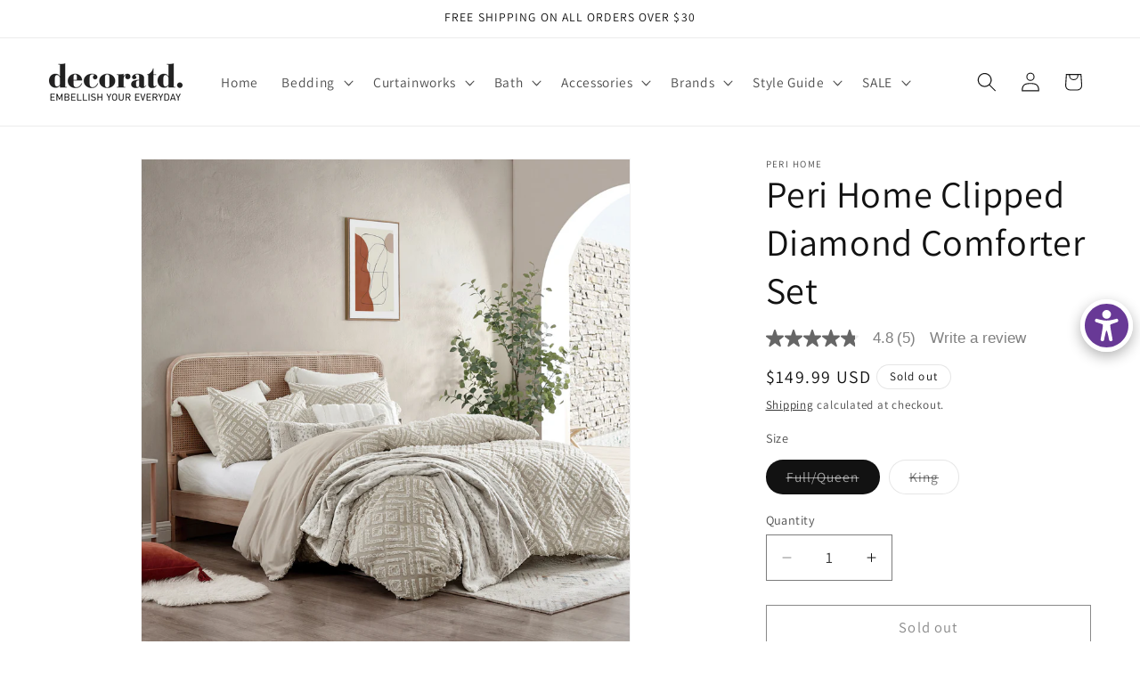

--- FILE ---
content_type: application/javascript;charset=utf-8
request_url: https://api.bazaarvoice.com/data/batch.json?passkey=cakuXLbKmyJ2denNXhLzbVmaK9vLVwHBPTMMWk8MXYMZc&apiversion=5.5&displaycode=18124_4_0-en_us&resource.q0=products&filter.q0=id%3Aeq%3A6647460003905&stats.q0=reviews&filteredstats.q0=reviews&filter_reviews.q0=contentlocale%3Aeq%3Aen*%2Cen_US&filter_reviewcomments.q0=contentlocale%3Aeq%3Aen*%2Cen_US&resource.q1=reviews&filter.q1=isratingsonly%3Aeq%3Afalse&filter.q1=productid%3Aeq%3A6647460003905&filter.q1=contentlocale%3Aeq%3Aen*%2Cen_US&sort.q1=relevancy%3Aa1&stats.q1=reviews&filteredstats.q1=reviews&include.q1=authors%2Cproducts%2Ccomments&filter_reviews.q1=contentlocale%3Aeq%3Aen*%2Cen_US&filter_reviewcomments.q1=contentlocale%3Aeq%3Aen*%2Cen_US&filter_comments.q1=contentlocale%3Aeq%3Aen*%2Cen_US&limit.q1=8&offset.q1=0&limit_comments.q1=3&callback=BV._internal.dataHandler0
body_size: 4728
content:
BV._internal.dataHandler0({"Errors":[],"BatchedResultsOrder":["q1","q0"],"HasErrors":false,"TotalRequests":2,"BatchedResults":{"q1":{"Id":"q1","Limit":8,"Offset":0,"TotalResults":5,"Locale":"en_US","Results":[{"Id":"198614385","CID":"fa4f701b-3aa7-57b6-90eb-2bce8580c9c4","SourceClient":"chfindustries","Badges":{"incentivizedReview":{"ContentType":"REVIEW","Id":"incentivizedReview","BadgeType":"Custom"}},"BadgesOrder":["incentivizedReview"],"LastModeratedTime":"2022-01-15T00:45:22.000+00:00","LastModificationTime":"2022-02-02T00:18:03.000+00:00","ProductId":"6647460003905","OriginalProductName":"Peri Home Clipped Diamond Comforter Set","CampaignId":"bvsampling_bvt__chf_multibrand__bedding__dec_2021_20211223","ContextDataValuesOrder":["Age","Gender","IncentivizedReview"],"UserLocation":"Mount Washington, Kentucky","AuthorId":"e41cf0","ContentLocale":"en_US","IsFeatured":false,"TotalInappropriateFeedbackCount":0,"TotalClientResponseCount":0,"TotalCommentCount":0,"Photos":[{"Sizes":{"normal":{"Id":"normal","Url":"https://photos-us.bazaarvoice.com/photo/2/cGhvdG86Y2hmaW5kdXN0cmllcw/b8d40a74-4f26-57f1-843f-9be4f6658b9b"},"thumbnail":{"Id":"thumbnail","Url":"https://photos-us.bazaarvoice.com/photo/2/cGhvdG86Y2hmaW5kdXN0cmllcw/fc2266f7-86ed-5abe-a77f-f9f3bbe17336"},"large":{"Id":"large","Url":"https://photos-us.bazaarvoice.com/photo/2/cGhvdG86Y2hmaW5kdXN0cmllcw/e8eae250-07f8-544e-b2eb-5d344f949db4"}},"Id":"15486823","SizesOrder":["normal","thumbnail","large"],"Caption":null},{"Sizes":{"normal":{"Id":"normal","Url":"https://photos-us.bazaarvoice.com/photo/2/cGhvdG86Y2hmaW5kdXN0cmllcw/aa444262-daa3-5756-a8bd-c3ed5fc97784"},"thumbnail":{"Id":"thumbnail","Url":"https://photos-us.bazaarvoice.com/photo/2/cGhvdG86Y2hmaW5kdXN0cmllcw/39337856-cc47-5bc7-b071-686a38f092b3"},"large":{"Id":"large","Url":"https://photos-us.bazaarvoice.com/photo/2/cGhvdG86Y2hmaW5kdXN0cmllcw/2ec124ad-a40f-574e-97cc-00a48ed0a403"}},"Id":"15486824","SizesOrder":["normal","thumbnail","large"],"Caption":null},{"Sizes":{"normal":{"Id":"normal","Url":"https://photos-us.bazaarvoice.com/photo/2/cGhvdG86Y2hmaW5kdXN0cmllcw/875e440f-0a23-5a4f-8f53-3bbbbeb446e8"},"thumbnail":{"Id":"thumbnail","Url":"https://photos-us.bazaarvoice.com/photo/2/cGhvdG86Y2hmaW5kdXN0cmllcw/f2d9b79c-3995-53b3-b0ca-19aaf40ae47b"},"large":{"Id":"large","Url":"https://photos-us.bazaarvoice.com/photo/2/cGhvdG86Y2hmaW5kdXN0cmllcw/b47c14da-f31c-587b-9530-f955041288f7"}},"Id":"15486825","SizesOrder":["normal","thumbnail","large"],"Caption":null},{"Sizes":{"normal":{"Id":"normal","Url":"https://photos-us.bazaarvoice.com/photo/2/cGhvdG86Y2hmaW5kdXN0cmllcw/16d66dc4-f0d8-5405-970a-545c30f33128"},"thumbnail":{"Id":"thumbnail","Url":"https://photos-us.bazaarvoice.com/photo/2/cGhvdG86Y2hmaW5kdXN0cmllcw/e8c237a4-0d7c-5a31-84e4-362e2c4975ad"},"large":{"Id":"large","Url":"https://photos-us.bazaarvoice.com/photo/2/cGhvdG86Y2hmaW5kdXN0cmllcw/84fe1538-be2d-5a24-95b2-99ef91dc8c79"}},"Id":"15486826","SizesOrder":["normal","thumbnail","large"],"Caption":null}],"Rating":5,"SecondaryRatingsOrder":["Quality","Value"],"IsRatingsOnly":false,"IsRecommended":true,"TotalFeedbackCount":0,"TotalNegativeFeedbackCount":0,"TotalPositiveFeedbackCount":0,"ModerationStatus":"APPROVED","SubmissionId":"r118124_3__16421719rqrfK5gV7M","SubmissionTime":"2022-01-14T14:52:06.000+00:00","ReviewText":"This comforter set looks so nice on our bed. It is super soft and comfortable. The fabric doesn't wrinkle so when the bed is made-it looks made! I love that the color is neutral with a pop of white diamonds! I added the solid color pillows for an extra pop!","Title":"So soft!","UserNickname":"CoopsMom","ContextDataValues":{"Age":{"Value":"35to44","Id":"Age"},"Gender":{"Value":"Female","Id":"Gender"},"IncentivizedReview":{"Value":"True","Id":"IncentivizedReview"}},"SecondaryRatings":{"Value":{"Value":5,"Id":"Value","ValueRange":5,"MaxLabel":null,"MinLabel":null,"ValueLabel":null,"DisplayType":"NORMAL","Label":null},"Quality":{"Value":5,"Id":"Quality","ValueRange":5,"MaxLabel":null,"MinLabel":null,"ValueLabel":null,"DisplayType":"NORMAL","Label":null}},"ClientResponses":[],"IsSyndicated":false,"RatingRange":5,"ProductRecommendationIds":[],"Videos":[],"Pros":null,"InappropriateFeedbackList":[],"CommentIds":[],"Helpfulness":null,"AdditionalFields":{},"AdditionalFieldsOrder":[],"TagDimensionsOrder":[],"TagDimensions":{},"Cons":null},{"Id":"198991160","CID":"a1b94c1d-cc6c-5b80-9bbb-be21370bbda5","SourceClient":"chfindustries","Badges":{"incentivizedReview":{"ContentType":"REVIEW","Id":"incentivizedReview","BadgeType":"Custom"}},"BadgesOrder":["incentivizedReview"],"LastModeratedTime":"2022-01-21T07:00:06.000+00:00","LastModificationTime":"2022-02-01T23:40:51.000+00:00","ProductId":"6647460003905","OriginalProductName":"Peri Home Clipped Diamond Comforter Set","CampaignId":"bvsampling_bvt__chf_multibrand__bedding__dec_2021_20211223","ContextDataValuesOrder":["Age","Gender","IncentivizedReview"],"UserLocation":"Grand Rapids, MI","AuthorId":"4f3173","ContentLocale":"en_US","IsFeatured":false,"TotalInappropriateFeedbackCount":0,"TotalClientResponseCount":0,"TotalCommentCount":0,"Photos":[{"Sizes":{"normal":{"Id":"normal","Url":"https://photos-us.bazaarvoice.com/photo/2/cGhvdG86Y2hmaW5kdXN0cmllcw/dfbc500e-1624-5ca5-9a61-3a8289cbef29"},"thumbnail":{"Id":"thumbnail","Url":"https://photos-us.bazaarvoice.com/photo/2/cGhvdG86Y2hmaW5kdXN0cmllcw/80cd5522-159f-5470-9b54-3c5108068b4a"},"large":{"Id":"large","Url":"https://photos-us.bazaarvoice.com/photo/2/cGhvdG86Y2hmaW5kdXN0cmllcw/fecd9e80-bc5d-5d5b-823f-9ad0b4eeb922"}},"Id":"15533400","SizesOrder":["normal","thumbnail","large"],"Caption":"Pattern up close"},{"Sizes":{"normal":{"Id":"normal","Url":"https://photos-us.bazaarvoice.com/photo/2/cGhvdG86Y2hmaW5kdXN0cmllcw/0eab5ef2-97a5-5f51-8f7f-ed069c06e39c"},"thumbnail":{"Id":"thumbnail","Url":"https://photos-us.bazaarvoice.com/photo/2/cGhvdG86Y2hmaW5kdXN0cmllcw/8d39b4a1-ea10-58d7-96d3-0ca6e53a548b"},"large":{"Id":"large","Url":"https://photos-us.bazaarvoice.com/photo/2/cGhvdG86Y2hmaW5kdXN0cmllcw/56cb1d0e-1dfd-5641-86f7-890a2cf7f9fa"}},"Id":"15533401","SizesOrder":["normal","thumbnail","large"],"Caption":"Texture up close"}],"Rating":5,"SecondaryRatingsOrder":["Quality","Value"],"IsRatingsOnly":false,"IsRecommended":true,"TotalFeedbackCount":0,"TotalNegativeFeedbackCount":0,"TotalPositiveFeedbackCount":0,"ModerationStatus":"APPROVED","SubmissionId":"r118124_3__16427190BfVxwaZpte","SubmissionTime":"2022-01-20T22:51:12.000+00:00","ReviewText":"This is a great 3 piece comforter set! I love the neutral creamy beige color with the soft white pattern, which provides some contrast without being too bold. I really like the texture of the diamond shaped pattern. There are short and long white threads to create a perfectly imperfect texture with dimension and interest. The comforter is a great weight for those colder nights and the right size to drape over the side of the mattress. Two standard shams are included with the textured pattern on the sham to match the comforter! The design & color meshes well in my cozy neutral home, but could easily fit in other aesthetics like: farm house, California beachy, relaxed modern, etc.. Overall I am extremely pleased with the comforter set and look forward to many more cozy nights in bed!","Title":"Textured Neutral Comforter","UserNickname":"Alexis5","ContextDataValues":{"Age":{"Value":"25to34","Id":"Age"},"Gender":{"Value":"Female","Id":"Gender"},"IncentivizedReview":{"Value":"True","Id":"IncentivizedReview"}},"SecondaryRatings":{"Value":{"Value":5,"Id":"Value","ValueRange":5,"MaxLabel":null,"MinLabel":null,"ValueLabel":null,"DisplayType":"NORMAL","Label":null},"Quality":{"Value":5,"Id":"Quality","ValueRange":5,"MaxLabel":null,"MinLabel":null,"ValueLabel":null,"DisplayType":"NORMAL","Label":null}},"ClientResponses":[],"IsSyndicated":false,"RatingRange":5,"ProductRecommendationIds":[],"Videos":[],"Pros":null,"InappropriateFeedbackList":[],"CommentIds":[],"Helpfulness":null,"AdditionalFields":{},"AdditionalFieldsOrder":[],"TagDimensionsOrder":[],"TagDimensions":{},"Cons":null},{"Id":"196290855","CID":"bc13ea57-9b7d-50b9-8af0-d01cd19dad6a","SourceClient":"chfindustries","Badges":{"incentivizedReview":{"ContentType":"REVIEW","Id":"incentivizedReview","BadgeType":"Custom"}},"BadgesOrder":["incentivizedReview"],"LastModeratedTime":"2022-01-08T20:45:42.000+00:00","LastModificationTime":"2022-02-02T00:55:02.000+00:00","ProductId":"6647460003905","OriginalProductName":"Peri Home Clipped Diamond Comforter Set","CampaignId":"bvsampling_bvt__chf_multibrand__bedding__dec_2021_20211223","ContextDataValuesOrder":["Age","Gender","IncentivizedReview"],"UserLocation":"Somerset, Kentucky","AuthorId":"32d4d5","ContentLocale":"en_US","IsFeatured":false,"TotalInappropriateFeedbackCount":0,"TotalClientResponseCount":0,"TotalCommentCount":0,"Photos":[{"Sizes":{"normal":{"Id":"normal","Url":"https://photos-us.bazaarvoice.com/photo/2/cGhvdG86Y2hmaW5kdXN0cmllcw/f2e8745b-ce7d-5689-b592-2c35d5e6f21c"},"thumbnail":{"Id":"thumbnail","Url":"https://photos-us.bazaarvoice.com/photo/2/cGhvdG86Y2hmaW5kdXN0cmllcw/fe1a7086-4dba-5ed6-b83a-f3e70b825098"},"large":{"Id":"large","Url":"https://photos-us.bazaarvoice.com/photo/2/cGhvdG86Y2hmaW5kdXN0cmllcw/a7485916-5eef-5c19-82cf-7d376005c2ec"}},"Id":"15269999","SizesOrder":["normal","thumbnail","large"],"Caption":"Diamond Sleep"}],"Rating":5,"SecondaryRatingsOrder":["Quality","Value"],"IsRatingsOnly":false,"IsRecommended":true,"TotalFeedbackCount":0,"TotalNegativeFeedbackCount":0,"TotalPositiveFeedbackCount":0,"ModerationStatus":"APPROVED","SubmissionId":"r118124_3__164159589DrpdklslV","SubmissionTime":"2022-01-07T22:50:56.000+00:00","ReviewText":"I received this comforter set in exchange for an honest review and I am so glad I did. It came right on time too. It recently snowed 7 inches in my town and it's super cold outside. So this comforter set was a blessing. It so thick and soft. And it keeps me so warm. Plus I love the design. Best comforter I've ever owned. I give it 5 stars.","Title":"Diamond Sleep","UserNickname":"herbalflea","ContextDataValues":{"Age":{"Value":"35to44","Id":"Age"},"Gender":{"Value":"Female","Id":"Gender"},"IncentivizedReview":{"Value":"True","Id":"IncentivizedReview"}},"SecondaryRatings":{"Value":{"Value":5,"Id":"Value","ValueRange":5,"MaxLabel":null,"MinLabel":null,"ValueLabel":null,"DisplayType":"NORMAL","Label":null},"Quality":{"Value":5,"Id":"Quality","ValueRange":5,"MaxLabel":null,"MinLabel":null,"ValueLabel":null,"DisplayType":"NORMAL","Label":null}},"ClientResponses":[],"IsSyndicated":false,"RatingRange":5,"ProductRecommendationIds":[],"Videos":[],"Pros":null,"InappropriateFeedbackList":[],"CommentIds":[],"Helpfulness":null,"AdditionalFields":{},"AdditionalFieldsOrder":[],"TagDimensionsOrder":[],"TagDimensions":{},"Cons":null},{"Id":"199099708","CID":"65f4f55a-da98-5b4e-8f6f-4ded68c50e61","SourceClient":"chfindustries","Badges":{"incentivizedReview":{"ContentType":"REVIEW","Id":"incentivizedReview","BadgeType":"Custom"}},"BadgesOrder":["incentivizedReview"],"LastModeratedTime":"2022-01-23T01:00:14.000+00:00","LastModificationTime":"2022-02-02T02:10:40.000+00:00","ProductId":"6647460003905","OriginalProductName":"Peri Home Clipped Diamond Comforter Set","CampaignId":"bvsampling_bvt__chf_multibrand__bedding__dec_2021_20211223","ContextDataValuesOrder":["IncentivizedReview"],"UserLocation":"Austin","AuthorId":"1767c4","ContentLocale":"en_US","IsFeatured":false,"TotalInappropriateFeedbackCount":0,"TotalClientResponseCount":0,"TotalCommentCount":0,"Rating":4,"SecondaryRatingsOrder":["Quality","Value"],"IsRatingsOnly":false,"IsRecommended":true,"TotalFeedbackCount":0,"TotalNegativeFeedbackCount":0,"TotalPositiveFeedbackCount":0,"ModerationStatus":"APPROVED","SubmissionId":"r118124_3__16428983DqdUIcZtbY","SubmissionTime":"2022-01-23T00:38:24.000+00:00","ReviewText":"The first thing I noticed when I got this comforter was that the tan color seemed a little darker than I was envisioning. I was expecting a deep off-white but it\u2019s more of a tan/gold. It\u2019s pretty and I like the texture of the pattern. The comforter is nice and fluffy and warm. It wasn\u2019t too heavy though. Overall, it\u2019s a nice comforter","Title":"Cute, warm","UserNickname":"Apaypay","SecondaryRatings":{"Quality":{"Value":5,"Id":"Quality","ValueRange":5,"MaxLabel":null,"MinLabel":null,"ValueLabel":null,"DisplayType":"NORMAL","Label":null},"Value":{"Value":4,"Id":"Value","ValueRange":5,"MaxLabel":null,"MinLabel":null,"ValueLabel":null,"DisplayType":"NORMAL","Label":null}},"ContextDataValues":{"IncentivizedReview":{"Value":"True","Id":"IncentivizedReview"}},"ClientResponses":[],"Photos":[],"IsSyndicated":false,"RatingRange":5,"ProductRecommendationIds":[],"Videos":[],"Pros":null,"InappropriateFeedbackList":[],"CommentIds":[],"Helpfulness":null,"AdditionalFields":{},"AdditionalFieldsOrder":[],"TagDimensionsOrder":[],"TagDimensions":{},"Cons":null},{"Id":"200274521","CID":"13e395d2-2c5a-55b7-8342-bbf034fc47db","SourceClient":"chfindustries","Badges":{"incentivizedReview":{"ContentType":"REVIEW","Id":"incentivizedReview","BadgeType":"Custom"}},"BadgesOrder":["incentivizedReview"],"LastModeratedTime":"2022-02-08T14:45:29.000+00:00","LastModificationTime":"2022-04-07T01:13:26.000+00:00","ProductId":"6647460003905","OriginalProductName":"Peri Home Clipped Diamond Comforter Set","CampaignId":"bvsampling_bvt__chf_multibrand__bedding__dec_2021_20211223","ContextDataValuesOrder":["Age","Gender","IncentivizedReview"],"UserLocation":"Ca","AuthorId":"ea5e0c","ContentLocale":"en_US","IsFeatured":false,"TotalInappropriateFeedbackCount":0,"TotalClientResponseCount":0,"TotalCommentCount":0,"Rating":5,"SecondaryRatingsOrder":["Quality","Value"],"IsRatingsOnly":false,"IsRecommended":true,"TotalFeedbackCount":0,"TotalNegativeFeedbackCount":0,"TotalPositiveFeedbackCount":0,"ModerationStatus":"APPROVED","SubmissionId":"r118124_3__1644295709XUnzc0sL","SubmissionTime":"2022-02-08T04:48:30.000+00:00","ReviewText":"We got this a month ago and let me tell you how awesome it is. First of all the product itself was the perfect size for our queen size bed. I put it to used right away when we received it. Loved how warm it is no need for any other sheets or duvet it\u2019s perfect as is. Machine washable is a big plus.","Title":"Warm & soft","UserNickname":"Islandbeauty89","ContextDataValues":{"Age":{"Value":"25to34","Id":"Age"},"Gender":{"Value":"Female","Id":"Gender"},"IncentivizedReview":{"Value":"True","Id":"IncentivizedReview"}},"SecondaryRatings":{"Value":{"Value":5,"Id":"Value","ValueRange":5,"MaxLabel":null,"MinLabel":null,"ValueLabel":null,"DisplayType":"NORMAL","Label":null},"Quality":{"Value":5,"Id":"Quality","ValueRange":5,"MaxLabel":null,"MinLabel":null,"ValueLabel":null,"DisplayType":"NORMAL","Label":null}},"ClientResponses":[],"Photos":[],"IsSyndicated":false,"RatingRange":5,"ProductRecommendationIds":[],"Videos":[],"Pros":null,"InappropriateFeedbackList":[],"CommentIds":[],"Helpfulness":null,"AdditionalFields":{},"AdditionalFieldsOrder":[],"TagDimensionsOrder":[],"TagDimensions":{},"Cons":null}],"Includes":{"Products":{"6647460003905":{"Description":"Description\nGo bold and instantly refresh your bedroom with the Peri Home Clipped Diamond comforter set. This natural color bedding gets its interest from the diamond pattern and clipped jacquard technique. This combination lends interest and texture that you can\"t resist. The microfiber reverse has a smooth touch and is breathable for restful sleep.\n\n100% Cotton face\n\nMicrofiber reverse\nDiamond pattern, clipped jacquard\n8 oz polyester fill\n\nDimensions\nFull/Queen Comforter Set:\n\nComforter: 88 x 92\n(2) Standard Sham: 20 x 26\n\nKing Comforter Set:\n\nComforter: 104 x 92\n(2) King Sham: 20 x 36\n\n\nCare\nMachine wash cold, tumble dry low","AttributesOrder":["AVAILABILITY","GTIN14"],"Attributes":{"AVAILABILITY":{"Id":"AVAILABILITY","Values":[{"Value":"True","Locale":null}]},"GTIN14":{"Id":"GTIN14","Values":[{"Value":"00042075615444","Locale":null},{"Value":"00042075615451","Locale":null}]}},"UPCs":["042075615444","042075615451"],"Name":"Peri Home Clipped Diamond Comforter Set","ImageUrl":"https://cdn.shopify.com/s/files/1/0021/8257/8222/products/42075615444.MAIN.jpg?v=1635798589","Id":"6647460003905","CategoryId":"BV_MISCELLANEOUS_CATEGORY","BrandExternalId":"2dkdge7169c9cc8pgttjnmkeu","Brand":{"Id":"2dkdge7169c9cc8pgttjnmkeu","Name":"Peri Home"},"Active":true,"ProductPageUrl":"https://decoratd.com/products/peri-home-clipped-diamond-comforter-set","Disabled":false,"ReviewIds":[],"ManufacturerPartNumbers":[],"FamilyIds":[],"ISBNs":[],"QuestionIds":[],"ModelNumbers":[],"EANs":[],"StoryIds":[],"ReviewStatistics":{"HelpfulVoteCount":0,"NotRecommendedCount":0,"TotalReviewCount":5,"AverageOverallRating":4.8,"ContextDataDistributionOrder":["Gender","Age"],"ContextDataDistribution":{"Gender":{"Id":"Gender","Values":[{"Count":4,"Value":"Female"}]},"Age":{"Id":"Age","Values":[{"Count":2,"Value":"25to34"},{"Count":2,"Value":"35to44"}]}},"NotHelpfulVoteCount":0,"RatingDistribution":[{"RatingValue":5,"Count":4},{"RatingValue":4,"Count":1}],"RecommendedCount":5,"RatingsOnlyReviewCount":0,"FirstSubmissionTime":"2022-01-07T22:50:56.000+00:00","LastSubmissionTime":"2022-02-08T04:48:30.000+00:00","FeaturedReviewCount":0,"OverallRatingRange":5,"TagDistributionOrder":[],"TagDistribution":{},"SecondaryRatingsAveragesOrder":[],"SecondaryRatingsAverages":{},"IntelligentTrustMarkDisplayEligible":true},"TotalReviewCount":5,"FilteredReviewStatistics":{"HelpfulVoteCount":0,"NotRecommendedCount":0,"TotalReviewCount":5,"AverageOverallRating":4.8,"ContextDataDistributionOrder":["Gender","Age"],"ContextDataDistribution":{"Gender":{"Id":"Gender","Values":[{"Count":4,"Value":"Female"}]},"Age":{"Id":"Age","Values":[{"Count":2,"Value":"25to34"},{"Count":2,"Value":"35to44"}]}},"NotHelpfulVoteCount":0,"RatingDistribution":[{"RatingValue":5,"Count":4},{"RatingValue":4,"Count":1}],"RecommendedCount":5,"RatingsOnlyReviewCount":0,"FirstSubmissionTime":"2022-01-07T22:50:56.000+00:00","LastSubmissionTime":"2022-02-08T04:48:30.000+00:00","FeaturedReviewCount":0,"OverallRatingRange":5,"TagDistributionOrder":[],"TagDistribution":{},"SecondaryRatingsAveragesOrder":[],"SecondaryRatingsAverages":{}}}},"ProductsOrder":["6647460003905"],"Authors":{"e41cf0":{"Id":"e41cf0","ContextDataValuesOrder":["Gender","Age"],"Location":"Mount Washington, Kentucky","ContributorRank":"NONE","UserNickname":"CoopsMom","LastModeratedTime":"2022-01-15T00:45:23.000+00:00","ModerationStatus":"APPROVED","SubmissionTime":"2022-01-14T14:52:07.000+00:00","ThirdPartyIds":[],"ContextDataValues":{"Age":{"Value":"35to44","Id":"Age"},"Gender":{"Value":"Female","Id":"Gender"}},"CommentIds":[],"AdditionalFieldsOrder":[],"SecondaryRatings":{},"Avatar":{},"ProductRecommendationIds":[],"Videos":[],"BadgesOrder":[],"ReviewIds":[],"SubmissionId":null,"Photos":[],"AdditionalFields":{},"Badges":{},"StoryIds":[],"QuestionIds":[],"AnswerIds":[],"SecondaryRatingsOrder":[],"ReviewStatistics":{"RecommendedCount":1,"RatingDistribution":[{"RatingValue":5,"Count":1}],"AverageOverallRating":5.0,"HelpfulVoteCount":0,"FirstSubmissionTime":"2022-01-14T14:52:06.000+00:00","LastSubmissionTime":"2022-01-14T14:52:06.000+00:00","NotRecommendedCount":0,"RatingsOnlyReviewCount":0,"TotalReviewCount":1,"FeaturedReviewCount":0,"NotHelpfulVoteCount":0,"ContextDataDistribution":{},"ContextDataDistributionOrder":[],"OverallRatingRange":5,"TagDistributionOrder":[],"TagDistribution":{},"SecondaryRatingsAveragesOrder":[],"SecondaryRatingsAverages":{}},"TotalReviewCount":1,"FilteredReviewStatistics":{"RecommendedCount":1,"RatingDistribution":[{"RatingValue":5,"Count":1}],"AverageOverallRating":5.0,"HelpfulVoteCount":0,"FirstSubmissionTime":"2022-01-14T14:52:06.000+00:00","LastSubmissionTime":"2022-01-14T14:52:06.000+00:00","NotRecommendedCount":0,"RatingsOnlyReviewCount":0,"TotalReviewCount":1,"FeaturedReviewCount":0,"NotHelpfulVoteCount":0,"ContextDataDistribution":{},"ContextDataDistributionOrder":[],"OverallRatingRange":5,"TagDistributionOrder":[],"TagDistribution":{},"SecondaryRatingsAveragesOrder":[],"SecondaryRatingsAverages":{}}},"4f3173":{"Id":"4f3173","ContextDataValuesOrder":["Gender","Age"],"Location":"Grand Rapids, MI","ContributorRank":"NONE","UserNickname":"Alexis5","LastModeratedTime":"2022-01-21T07:00:07.000+00:00","ModerationStatus":"APPROVED","SubmissionTime":"2022-01-20T22:51:12.000+00:00","ThirdPartyIds":[],"ContextDataValues":{"Age":{"Value":"25to34","Id":"Age"},"Gender":{"Value":"Female","Id":"Gender"}},"CommentIds":[],"AdditionalFieldsOrder":[],"SecondaryRatings":{},"Avatar":{},"ProductRecommendationIds":[],"Videos":[],"BadgesOrder":[],"ReviewIds":[],"SubmissionId":null,"Photos":[],"AdditionalFields":{},"Badges":{},"StoryIds":[],"QuestionIds":[],"AnswerIds":[],"SecondaryRatingsOrder":[],"ReviewStatistics":{"RatingDistribution":[{"RatingValue":5,"Count":1}],"AverageOverallRating":5.0,"HelpfulVoteCount":0,"NotHelpfulVoteCount":0,"FirstSubmissionTime":"2022-01-20T22:51:12.000+00:00","LastSubmissionTime":"2022-01-20T22:51:12.000+00:00","RecommendedCount":1,"FeaturedReviewCount":0,"TotalReviewCount":1,"NotRecommendedCount":0,"RatingsOnlyReviewCount":0,"ContextDataDistribution":{},"ContextDataDistributionOrder":[],"OverallRatingRange":5,"TagDistributionOrder":[],"TagDistribution":{},"SecondaryRatingsAveragesOrder":[],"SecondaryRatingsAverages":{}},"TotalReviewCount":1,"FilteredReviewStatistics":{"RatingDistribution":[{"RatingValue":5,"Count":1}],"AverageOverallRating":5.0,"HelpfulVoteCount":0,"NotHelpfulVoteCount":0,"FirstSubmissionTime":"2022-01-20T22:51:12.000+00:00","LastSubmissionTime":"2022-01-20T22:51:12.000+00:00","RecommendedCount":1,"FeaturedReviewCount":0,"TotalReviewCount":1,"NotRecommendedCount":0,"RatingsOnlyReviewCount":0,"ContextDataDistribution":{},"ContextDataDistributionOrder":[],"OverallRatingRange":5,"TagDistributionOrder":[],"TagDistribution":{},"SecondaryRatingsAveragesOrder":[],"SecondaryRatingsAverages":{}}},"32d4d5":{"Id":"32d4d5","ContextDataValuesOrder":["Gender","Age"],"Location":"Somerset, Kentucky","ContributorRank":"TOP_250","UserNickname":"herbalflea","LastModeratedTime":"2022-01-08T20:45:43.000+00:00","ModerationStatus":"APPROVED","SubmissionTime":"2022-01-07T22:50:57.000+00:00","ThirdPartyIds":[],"ContextDataValues":{"Age":{"Value":"35to44","Id":"Age"},"Gender":{"Value":"Female","Id":"Gender"}},"CommentIds":[],"AdditionalFieldsOrder":[],"SecondaryRatings":{},"Avatar":{},"ProductRecommendationIds":[],"Videos":[],"BadgesOrder":[],"ReviewIds":[],"SubmissionId":null,"Photos":[],"AdditionalFields":{},"Badges":{},"StoryIds":[],"QuestionIds":[],"AnswerIds":[],"SecondaryRatingsOrder":[],"ReviewStatistics":{"FirstSubmissionTime":"2022-01-07T22:50:56.000+00:00","LastSubmissionTime":"2023-03-02T10:23:28.000+00:00","RatingDistribution":[{"RatingValue":5,"Count":2}],"RatingsOnlyReviewCount":0,"RecommendedCount":1,"NotHelpfulVoteCount":0,"AverageOverallRating":5.0,"TotalReviewCount":2,"HelpfulVoteCount":0,"NotRecommendedCount":0,"FeaturedReviewCount":0,"ContextDataDistribution":{},"ContextDataDistributionOrder":[],"OverallRatingRange":5,"TagDistributionOrder":[],"TagDistribution":{},"SecondaryRatingsAveragesOrder":[],"SecondaryRatingsAverages":{}},"TotalReviewCount":2,"FilteredReviewStatistics":{"FirstSubmissionTime":"2022-01-07T22:50:56.000+00:00","LastSubmissionTime":"2022-01-07T22:50:56.000+00:00","RatingDistribution":[{"RatingValue":5,"Count":1}],"RatingsOnlyReviewCount":0,"RecommendedCount":1,"NotHelpfulVoteCount":0,"AverageOverallRating":5.0,"TotalReviewCount":1,"HelpfulVoteCount":0,"NotRecommendedCount":0,"FeaturedReviewCount":0,"ContextDataDistribution":{},"ContextDataDistributionOrder":[],"OverallRatingRange":5,"TagDistributionOrder":[],"TagDistribution":{},"SecondaryRatingsAveragesOrder":[],"SecondaryRatingsAverages":{}}},"1767c4":{"Id":"1767c4","Location":"Austin","ContributorRank":"NONE","UserNickname":"Apaypay","LastModeratedTime":"2022-01-23T01:00:15.000+00:00","ModerationStatus":"APPROVED","SubmissionTime":"2022-01-23T00:38:25.000+00:00","ThirdPartyIds":[],"ContextDataValuesOrder":[],"CommentIds":[],"AdditionalFieldsOrder":[],"SecondaryRatings":{},"Avatar":{},"ProductRecommendationIds":[],"Videos":[],"BadgesOrder":[],"ReviewIds":[],"SubmissionId":null,"Photos":[],"AdditionalFields":{},"Badges":{},"StoryIds":[],"QuestionIds":[],"ContextDataValues":{},"AnswerIds":[],"SecondaryRatingsOrder":[],"ReviewStatistics":{"HelpfulVoteCount":0,"NotHelpfulVoteCount":0,"FeaturedReviewCount":0,"RatingsOnlyReviewCount":0,"AverageOverallRating":4.0,"NotRecommendedCount":0,"TotalReviewCount":1,"FirstSubmissionTime":"2022-01-23T00:38:24.000+00:00","LastSubmissionTime":"2022-01-23T00:38:24.000+00:00","RecommendedCount":1,"RatingDistribution":[{"RatingValue":4,"Count":1}],"ContextDataDistribution":{},"ContextDataDistributionOrder":[],"OverallRatingRange":5,"TagDistributionOrder":[],"TagDistribution":{},"SecondaryRatingsAveragesOrder":[],"SecondaryRatingsAverages":{}},"TotalReviewCount":1,"FilteredReviewStatistics":{"HelpfulVoteCount":0,"NotHelpfulVoteCount":0,"FeaturedReviewCount":0,"RatingsOnlyReviewCount":0,"AverageOverallRating":4.0,"NotRecommendedCount":0,"TotalReviewCount":1,"FirstSubmissionTime":"2022-01-23T00:38:24.000+00:00","LastSubmissionTime":"2022-01-23T00:38:24.000+00:00","RecommendedCount":1,"RatingDistribution":[{"RatingValue":4,"Count":1}],"ContextDataDistribution":{},"ContextDataDistributionOrder":[],"OverallRatingRange":5,"TagDistributionOrder":[],"TagDistribution":{},"SecondaryRatingsAveragesOrder":[],"SecondaryRatingsAverages":{}}},"ea5e0c":{"Id":"ea5e0c","ContextDataValuesOrder":["Gender","Age"],"Location":"Ca","ContributorRank":"NONE","UserNickname":"Islandbeauty89","LastModeratedTime":"2022-02-08T14:45:30.000+00:00","ModerationStatus":"APPROVED","SubmissionTime":"2022-02-08T04:48:30.000+00:00","ThirdPartyIds":[],"ContextDataValues":{"Age":{"Value":"25to34","Id":"Age"},"Gender":{"Value":"Female","Id":"Gender"}},"CommentIds":[],"AdditionalFieldsOrder":[],"SecondaryRatings":{},"Avatar":{},"ProductRecommendationIds":[],"Videos":[],"BadgesOrder":[],"ReviewIds":[],"SubmissionId":null,"Photos":[],"AdditionalFields":{},"Badges":{},"StoryIds":[],"QuestionIds":[],"AnswerIds":[],"SecondaryRatingsOrder":[],"ReviewStatistics":{"NotRecommendedCount":0,"FirstSubmissionTime":"2022-02-08T04:48:30.000+00:00","LastSubmissionTime":"2022-02-08T04:48:30.000+00:00","RatingDistribution":[{"RatingValue":5,"Count":1}],"NotHelpfulVoteCount":0,"RatingsOnlyReviewCount":0,"RecommendedCount":1,"HelpfulVoteCount":0,"TotalReviewCount":1,"AverageOverallRating":5.0,"FeaturedReviewCount":0,"ContextDataDistribution":{},"ContextDataDistributionOrder":[],"OverallRatingRange":5,"TagDistributionOrder":[],"TagDistribution":{},"SecondaryRatingsAveragesOrder":[],"SecondaryRatingsAverages":{}},"TotalReviewCount":1,"FilteredReviewStatistics":{"NotRecommendedCount":0,"FirstSubmissionTime":"2022-02-08T04:48:30.000+00:00","LastSubmissionTime":"2022-02-08T04:48:30.000+00:00","RatingDistribution":[{"RatingValue":5,"Count":1}],"NotHelpfulVoteCount":0,"RatingsOnlyReviewCount":0,"RecommendedCount":1,"HelpfulVoteCount":0,"TotalReviewCount":1,"AverageOverallRating":5.0,"FeaturedReviewCount":0,"ContextDataDistribution":{},"ContextDataDistributionOrder":[],"OverallRatingRange":5,"TagDistributionOrder":[],"TagDistribution":{},"SecondaryRatingsAveragesOrder":[],"SecondaryRatingsAverages":{}}}},"AuthorsOrder":["e41cf0","4f3173","32d4d5","1767c4","ea5e0c"]},"HasErrors":false,"Errors":[]},"q0":{"Id":"q0","Limit":10,"Offset":0,"TotalResults":1,"Locale":"en_US","Results":[{"Description":"Description\nGo bold and instantly refresh your bedroom with the Peri Home Clipped Diamond comforter set. This natural color bedding gets its interest from the diamond pattern and clipped jacquard technique. This combination lends interest and texture that you can\"t resist. The microfiber reverse has a smooth touch and is breathable for restful sleep.\n\n100% Cotton face\n\nMicrofiber reverse\nDiamond pattern, clipped jacquard\n8 oz polyester fill\n\nDimensions\nFull/Queen Comforter Set:\n\nComforter: 88 x 92\n(2) Standard Sham: 20 x 26\n\nKing Comforter Set:\n\nComforter: 104 x 92\n(2) King Sham: 20 x 36\n\n\nCare\nMachine wash cold, tumble dry low","AttributesOrder":["AVAILABILITY","GTIN14"],"Attributes":{"AVAILABILITY":{"Id":"AVAILABILITY","Values":[{"Value":"True","Locale":null}]},"GTIN14":{"Id":"GTIN14","Values":[{"Value":"00042075615444","Locale":null},{"Value":"00042075615451","Locale":null}]}},"UPCs":["042075615444","042075615451"],"Name":"Peri Home Clipped Diamond Comforter Set","ImageUrl":"https://cdn.shopify.com/s/files/1/0021/8257/8222/products/42075615444.MAIN.jpg?v=1635798589","Id":"6647460003905","CategoryId":"BV_MISCELLANEOUS_CATEGORY","BrandExternalId":"2dkdge7169c9cc8pgttjnmkeu","Brand":{"Id":"2dkdge7169c9cc8pgttjnmkeu","Name":"Peri Home"},"Active":true,"ProductPageUrl":"https://decoratd.com/products/peri-home-clipped-diamond-comforter-set","Disabled":false,"ReviewIds":[],"ManufacturerPartNumbers":[],"FamilyIds":[],"ISBNs":[],"QuestionIds":[],"ModelNumbers":[],"EANs":[],"StoryIds":[],"ReviewStatistics":{"ContextDataDistributionOrder":["Gender","Age"],"ContextDataDistribution":{"Gender":{"Id":"Gender","Values":[{"Count":4,"Value":"Female"}]},"Age":{"Id":"Age","Values":[{"Count":2,"Value":"25to34"},{"Count":2,"Value":"35to44"}]}},"NotHelpfulVoteCount":0,"RatingsOnlyReviewCount":0,"HelpfulVoteCount":0,"NotRecommendedCount":0,"TotalReviewCount":5,"AverageOverallRating":4.8,"RatingDistribution":[{"RatingValue":5,"Count":4},{"RatingValue":4,"Count":1}],"RecommendedCount":5,"FirstSubmissionTime":"2022-01-07T22:50:56.000+00:00","LastSubmissionTime":"2022-02-08T04:48:30.000+00:00","FeaturedReviewCount":0,"OverallRatingRange":5,"TagDistributionOrder":[],"TagDistribution":{},"SecondaryRatingsAveragesOrder":[],"SecondaryRatingsAverages":{},"IntelligentTrustMarkDisplayEligible":true},"TotalReviewCount":5,"FilteredReviewStatistics":{"HelpfulVoteCount":0,"NotRecommendedCount":0,"TotalReviewCount":5,"AverageOverallRating":4.8,"ContextDataDistributionOrder":["Gender","Age"],"ContextDataDistribution":{"Gender":{"Id":"Gender","Values":[{"Count":4,"Value":"Female"}]},"Age":{"Id":"Age","Values":[{"Count":2,"Value":"25to34"},{"Count":2,"Value":"35to44"}]}},"NotHelpfulVoteCount":0,"RatingDistribution":[{"RatingValue":5,"Count":4},{"RatingValue":4,"Count":1}],"RecommendedCount":5,"RatingsOnlyReviewCount":0,"FirstSubmissionTime":"2022-01-07T22:50:56.000+00:00","LastSubmissionTime":"2022-02-08T04:48:30.000+00:00","FeaturedReviewCount":0,"OverallRatingRange":5,"TagDistributionOrder":[],"TagDistribution":{},"SecondaryRatingsAveragesOrder":[],"SecondaryRatingsAverages":{}}}],"Includes":{},"HasErrors":false,"Errors":[]}},"SuccessfulRequests":2,"FailedRequests":0})

--- FILE ---
content_type: text/javascript;charset=UTF-8
request_url: https://apps.bazaarvoice.com/deployments/chfindustries/decoratd/production/en_US/reviews-config.js
body_size: 27
content:
/*!
 * Bazaarvoice reviews 0.5.1 config
 * Wed, 21 Jun 2023 21:23:01 GMT
 *
 * http://bazaarvoice.com/
 *
 * Copyright 2023 Bazaarvoice. All rights reserved.
 *
 */
window.performance && window.performance.mark && window.performance.mark('bv_loader_configure_reviews_start');BV["reviews"].configure({"client":"CHFIndustries"});